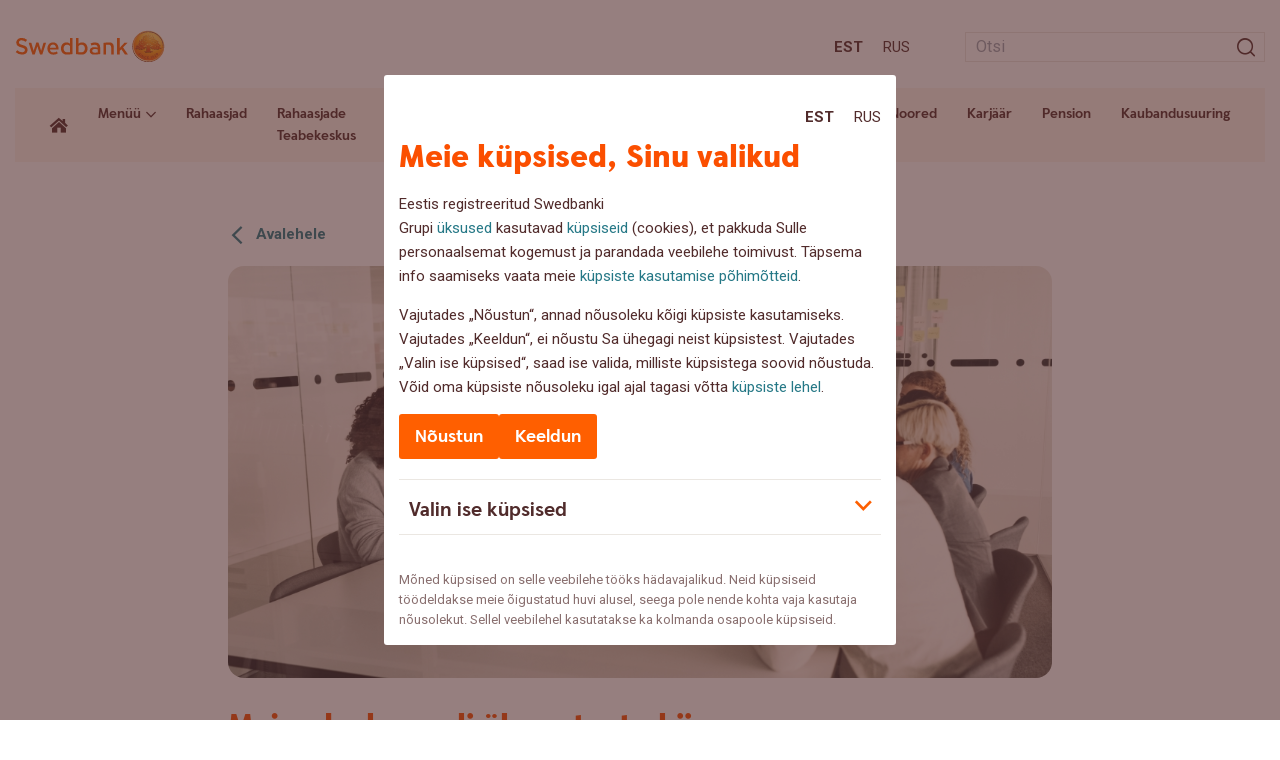

--- FILE ---
content_type: text/html; charset=UTF-8
request_url: https://blog.swedbank.ee/ettevotlus/majanduskasv-oli-ule-ootuste-kiire
body_size: 16169
content:
<!doctype html>
<html lang="et">
<head>
  <script id="Cookiebot" data-culture="ET" src="https://consent.cookiebot.com/uc.js" data-cbid="af8a7651-ac2a-44b9-89b1-ab6c23207ef3" data-blockingmode="auto" type="text/javascript"></script>

	<meta charset="UTF-8">
	<meta name="viewport" content="width=device-width, initial-scale=1">

	<link rel="apple-touch-icon" sizes="180x180" href="https://blog.swedbank.ee/wordpress/wp-content/themes/swedbank/images/favicon/apple-touch-icon.png">
	<link rel="icon" type="image/png" sizes="32x32" href="https://blog.swedbank.ee/wordpress/wp-content/themes/swedbank/images/favicon/favicon-32x32.png">
	<link rel="icon" type="image/png" sizes="16x16" href="https://blog.swedbank.ee/wordpress/wp-content/themes/swedbank/images/favicon/favicon-16x16.png">
	<link rel="manifest" href="https://blog.swedbank.ee/wordpress/wp-content/themes/swedbank/images/favicon/site.webmanifest">
	<meta name="msapplication-TileColor" content="#fdf6ee">
	<meta name="theme-color" content="#fdf6ee">

	<meta content="J2AXqKkPtYZy3CcDY5QhF8E_rYKlP1d1ebRwV15JnvQ" name="google-site-verification">

	<link href="https://fonts.googleapis.com/css2?family=Roboto:ital,wght@0,400;0,500;0,700;1,400;1,500;1,700&display=swap" rel="stylesheet">

	<!-- Adobe datalayer & Adobe's tag manager -->
<script type="text/javascript">
var categories = 'ettevotete-analuusid ettevotlus '
var topic = categories.split(' ')[0] || ''
_dl = {
  country: 'ee',
  language: 'est',
  section: 'web/ee/blog/' + topic + ''
}
</script>

  <script src="//assets.adobedtm.com/launch-EN6b284faba0cc4d5bbf6f45bc94b911bd.min.js" async></script>

	<meta name='robots' content='index, follow, max-image-preview:large, max-snippet:-1, max-video-preview:-1' />
<link rel="alternate" hreflang="et" href="https://blog.swedbank.ee/investeerimine/ettevotete-analuusid/majanduskasv-oli-ule-ootuste-kiire" />
<link rel="alternate" hreflang="ru" href="https://blog.swedbank.ee/ru/investirovanie/analizy/ekonomika-rosla-bystree-chem-ozhidalos" />
<link rel="alternate" hreflang="x-default" href="https://blog.swedbank.ee/investeerimine/ettevotete-analuusid/majanduskasv-oli-ule-ootuste-kiire" />

	<!-- This site is optimized with the Yoast SEO plugin v26.6 - https://yoast.com/wordpress/plugins/seo/ -->
	<title>Majanduskasv oli üle ootuste kiire</title>
	<meta name="description" content="Esimese kvartali 4,5-protsendine majanduskasv oli üle meie ootuste. Töötlev tööstus, mis kasvas aastases võrdluses 10%, andis kolmandiku majanduskasvust." />
	<link rel="canonical" href="https://blog.swedbank.ee/ettevotlus/majanduskasv-oli-ule-ootuste-kiire" />
	<meta property="og:locale" content="et_EE" />
	<meta property="og:type" content="article" />
	<meta property="og:title" content="Majanduskasv oli üle ootuste kiire" />
	<meta property="og:description" content="Esimese kvartali 4,5-protsendine majanduskasv oli üle meie ootuste. Töötlev tööstus, mis kasvas aastases võrdluses 10%, andis kolmandiku majanduskasvust." />
	<meta property="og:url" content="https://blog.swedbank.ee/ettevotlus/majanduskasv-oli-ule-ootuste-kiire" />
	<meta property="og:site_name" content="Swedbanki blogi" />
	<meta property="article:published_time" content="2019-05-31T09:37:14+00:00" />
	<meta property="og:image" content="https://blog.swedbank.ee/wordpress/wp-content/uploads/2017/12/Wise_Guys_Fintech_open-1.jpg" />
	<meta property="og:image:width" content="1120" />
	<meta property="og:image:height" content="550" />
	<meta property="og:image:type" content="image/jpeg" />
	<meta name="author" content="Tõnu Mertsina" />
	<meta name="twitter:card" content="summary_large_image" />
	<meta name="twitter:label1" content="Written by" />
	<meta name="twitter:data1" content="Tõnu Mertsina" />
	<meta name="twitter:label2" content="Est. reading time" />
	<meta name="twitter:data2" content="3 minutit" />
	<script type="application/ld+json" class="yoast-schema-graph">{"@context":"https://schema.org","@graph":[{"@type":"WebPage","@id":"https://blog.swedbank.ee/ettevotlus/majanduskasv-oli-ule-ootuste-kiire","url":"https://blog.swedbank.ee/ettevotlus/majanduskasv-oli-ule-ootuste-kiire","name":"Majanduskasv oli üle ootuste kiire","isPartOf":{"@id":"https://blog.swedbank.ee/#website"},"primaryImageOfPage":{"@id":"https://blog.swedbank.ee/ettevotlus/majanduskasv-oli-ule-ootuste-kiire#primaryimage"},"image":{"@id":"https://blog.swedbank.ee/ettevotlus/majanduskasv-oli-ule-ootuste-kiire#primaryimage"},"thumbnailUrl":"https://blog.swedbank.ee/wordpress/wp-content/uploads/2017/12/Wise_Guys_Fintech_open-1.jpg","datePublished":"2019-05-31T09:37:14+00:00","author":{"@id":"https://blog.swedbank.ee/#/schema/person/ce50b9c1b7b2390396a8188a58b36aba"},"description":"Esimese kvartali 4,5-protsendine majanduskasv oli üle meie ootuste. Töötlev tööstus, mis kasvas aastases võrdluses 10%, andis kolmandiku majanduskasvust.","breadcrumb":{"@id":"https://blog.swedbank.ee/ettevotlus/majanduskasv-oli-ule-ootuste-kiire#breadcrumb"},"inLanguage":"et","potentialAction":[{"@type":"ReadAction","target":["https://blog.swedbank.ee/ettevotlus/majanduskasv-oli-ule-ootuste-kiire"]}]},{"@type":"ImageObject","inLanguage":"et","@id":"https://blog.swedbank.ee/ettevotlus/majanduskasv-oli-ule-ootuste-kiire#primaryimage","url":"https://blog.swedbank.ee/wordpress/wp-content/uploads/2017/12/Wise_Guys_Fintech_open-1.jpg","contentUrl":"https://blog.swedbank.ee/wordpress/wp-content/uploads/2017/12/Wise_Guys_Fintech_open-1.jpg","width":1120,"height":550,"caption":"Kolleegid on koosolekuruumis midagi arutamas."},{"@type":"BreadcrumbList","@id":"https://blog.swedbank.ee/ettevotlus/majanduskasv-oli-ule-ootuste-kiire#breadcrumb","itemListElement":[{"@type":"ListItem","position":1,"name":"Home","item":"https://blog.swedbank.ee/"},{"@type":"ListItem","position":2,"name":"Majanduskasv oli üle ootuste kiire"}]},{"@type":"WebSite","@id":"https://blog.swedbank.ee/#website","url":"https://blog.swedbank.ee/","name":"Swedbanki blogi","description":"","potentialAction":[{"@type":"SearchAction","target":{"@type":"EntryPoint","urlTemplate":"https://blog.swedbank.ee/?s={search_term_string}"},"query-input":{"@type":"PropertyValueSpecification","valueRequired":true,"valueName":"search_term_string"}}],"inLanguage":"et"},{"@type":"Person","@id":"https://blog.swedbank.ee/#/schema/person/ce50b9c1b7b2390396a8188a58b36aba","name":"Tõnu Mertsina","description":"Tõnu Mertsina on Swedbanki peaökonomist.","url":"https://blog.swedbank.ee/author/tonu-mertsina"}]}</script>
	<!-- / Yoast SEO plugin. -->


<link rel='dns-prefetch' href='//ajax.googleapis.com' />
<link rel='dns-prefetch' href='//static.addtoany.com' />
<style id='wp-img-auto-sizes-contain-inline-css'>
img:is([sizes=auto i],[sizes^="auto," i]){contain-intrinsic-size:3000px 1500px}
/*# sourceURL=wp-img-auto-sizes-contain-inline-css */
</style>
<style id='classic-theme-styles-inline-css'>
/*! This file is auto-generated */
.wp-block-button__link{color:#fff;background-color:#32373c;border-radius:9999px;box-shadow:none;text-decoration:none;padding:calc(.667em + 2px) calc(1.333em + 2px);font-size:1.125em}.wp-block-file__button{background:#32373c;color:#fff;text-decoration:none}
/*# sourceURL=/wp-includes/css/classic-themes.min.css */
</style>
<link rel='stylesheet' id='fontawesome-free-css' href='https://blog.swedbank.ee/wordpress/wp-content/plugins/getwid/vendors/fontawesome-free/css/all.min.css?ver=5.5.0' media='all' />
<link rel='stylesheet' id='slick-css' href='https://blog.swedbank.ee/wordpress/wp-content/plugins/getwid/vendors/slick/slick/slick.min.css?ver=1.9.0' media='all' />
<link rel='stylesheet' id='slick-theme-css' href='https://blog.swedbank.ee/wordpress/wp-content/plugins/getwid/vendors/slick/slick/slick-theme.min.css?ver=1.9.0' media='all' />
<link rel='stylesheet' id='mp-fancybox-css' href='https://blog.swedbank.ee/wordpress/wp-content/plugins/getwid/vendors/mp-fancybox/jquery.fancybox.min.css?ver=3.5.7-mp.1' media='all' />
<link rel='stylesheet' id='getwid-blocks-css' href='https://blog.swedbank.ee/wordpress/wp-content/plugins/getwid/assets/css/blocks.style.css?ver=2.1.3' media='all' />
<link rel='stylesheet' id='cryptx-styles-css' href='https://blog.swedbank.ee/wordpress/wp-content/plugins/cryptx/css/cryptx.css?ver=4.0.10' media='all' />
<link rel='stylesheet' id='swed-vendor-css' href='https://blog.swedbank.ee/wordpress/wp-content/themes/swedbank/assets/vendor.min.css?ver=1754482681' media='all' />
<link rel='stylesheet' id='swed-css' href='https://blog.swedbank.ee/wordpress/wp-content/themes/swedbank/assets/main.min.css?ver=1758276704' media='all' />
<link rel='stylesheet' id='sbs-frontend-css' href='https://blog.swedbank.ee/wordpress/wp-content/plugins/swedbank-booking-system/assets/css/frontend.css?ver=1.3.0' media='all' />
<link rel='stylesheet' id='tablepress-default-css' href='https://blog.swedbank.ee/wordpress/wp-content/plugins/tablepress/css/build/default.css?ver=3.2.6' media='all' />
<link rel='stylesheet' id='addtoany-css' href='https://blog.swedbank.ee/wordpress/wp-content/plugins/add-to-any/addtoany.min.css?ver=1.16' media='all' />
<script data-cookieconsent="ignore" src="https://ajax.googleapis.com/ajax/libs/jquery/3.6.0/jquery.min.js?ver=3.6.0" id="jquery-js"></script>
<script id="addtoany-core-js-before">
window.a2a_config=window.a2a_config||{};a2a_config.callbacks=[];a2a_config.overlays=[];a2a_config.templates={};a2a_localize = {
	Share: "Share",
	Save: "Save",
	Subscribe: "Subscribe",
	Email: "Email",
	Bookmark: "Bookmark",
	ShowAll: "Show all",
	ShowLess: "Show less",
	FindServices: "Find service(s)",
	FindAnyServiceToAddTo: "Instantly find any service to add to",
	PoweredBy: "Powered by",
	ShareViaEmail: "Share via email",
	SubscribeViaEmail: "Subscribe via email",
	BookmarkInYourBrowser: "Bookmark in your browser",
	BookmarkInstructions: "Press Ctrl+D or \u2318+D to bookmark this page",
	AddToYourFavorites: "Add to your favorites",
	SendFromWebOrProgram: "Send from any email address or email program",
	EmailProgram: "Email program",
	More: "More&#8230;",
	ThanksForSharing: "Thanks for sharing!",
	ThanksForFollowing: "Thanks for following!"
};


//# sourceURL=addtoany-core-js-before
</script>
<script defer src="https://static.addtoany.com/menu/page.js" id="addtoany-core-js"></script>
<script defer src="https://blog.swedbank.ee/wordpress/wp-content/plugins/add-to-any/addtoany.min.js?ver=1.1" id="addtoany-jquery-js"></script>
<script id="cryptx-js-js-extra">
var cryptxConfig = {"iterations":"10000","keyLength":"32","ivLength":"16","saltLength":"16","cipher":"aes-256-gcm"};
//# sourceURL=cryptx-js-js-extra
</script>
<script src="https://blog.swedbank.ee/wordpress/wp-content/plugins/cryptx/js/cryptx.min.js?ver=4.0.10" id="cryptx-js-js"></script>
<meta name="generator" content="WPML ver:4.8.6 stt:15,46;" />
<meta name="cdp-version" content="1.5.0" />		<style id="wp-custom-css">
			[data-tippy-root] {
    max-width: 500px!important;
    width: 100%;
    transform: translateX(-50%) translateY(-50%)!important;
    left: 0px;
    inset: unset!important;
    left: 50%!important;
    top: 50%!important;
}
[data-tippy-root] .tippy-box{
	max-width:100%!important;
	border-radius:0px!important;
}
.wp-block-getwid-image-hotspot__tooltip{
	text-align:left;
	min-height:250px
}
.wp-block-getwid-image-hotspot__tooltip .wp-block-getwid-image-hotspot__tooltip-title{
	font-size:2em;
	line-height: 30px;
	color: rgb(81 43 43 / var(--tw-text-opacity));
}
.wp-block-getwid-image-hotspot__tooltip .wp-block-getwid-image-hotspot__tooltip-content{
	font-size:1em;
	color: rgb(81 43 43 / var(--tw-text-opacity));
}
.wp-block-getwid-image-hotspot__dot{
	background-color:transparent!important;
	background-image: url("data:image/svg+xml,%3Csvg width='68' height='75' viewBox='0 0 68 75' fill='none' xmlns='http://www.w3.org/2000/svg'%3E%3Cpath d='M67.0031 31.275C65.6031 -10.425 1.50305 -10.425 0.00305055 31.275C-0.296949 59.475 21.6031 58.475 33.5031 74.375C45.5031 58.475 67.4031 59.475 67.0031 31.275Z' fill='%23FF9100'/%3E%3Cpath d='M39.0029 15.4751C39.0029 17.0084 38.4695 18.3085 37.4028 19.3751C36.3362 20.4418 35.0363 20.9751 33.5029 20.9751C31.9696 20.9751 30.6697 20.4418 29.603 19.3751C28.5364 18.3085 28.0029 17.0084 28.0029 15.4751C28.0029 13.9418 28.5364 12.6418 29.603 11.5751C30.6697 10.5084 31.9696 9.9751 33.5029 9.9751C35.0363 9.9751 36.3362 10.5084 37.4028 11.5751C38.4695 12.6418 39.0029 13.9418 39.0029 15.4751Z' fill='white'/%3E%3Cpath d='M28.603 55.2751V24.7751H38.4028V55.2751H28.603Z' fill='white'/%3E%3C/svg%3E%0A");
	background-repeat:no-repeat;
	background-size:contain;
	transition:all 0.3s;
}
.wp-block-getwid-image-hotspot__dot:hover{
	background-image: url("data:image/svg+xml,%3Csvg width='68' height='75' viewBox='0 0 68 75' fill='none' xmlns='http://www.w3.org/2000/svg'%3E%3Cpath d='M67.0031 31.275C65.6031 -10.425 1.50305 -10.425 0.00305055 31.275C-0.296949 59.475 21.6031 58.475 33.5031 74.375C45.5031 58.475 67.4031 59.475 67.0031 31.275Z' fill='%23FF5E00'/%3E%3Cpath d='M39.0029 15.4751C39.0029 17.0084 38.4695 18.3085 37.4028 19.3751C36.3362 20.4418 35.0363 20.9751 33.5029 20.9751C31.9696 20.9751 30.6697 20.4418 29.603 19.3751C28.5364 18.3085 28.0029 17.0084 28.0029 15.4751C28.0029 13.9418 28.5364 12.6418 29.603 11.5751C30.6697 10.5084 31.9696 9.9751 33.5029 9.9751C35.0363 9.9751 36.3362 10.5084 37.4028 11.5751C38.4695 12.6418 39.0029 13.9418 39.0029 15.4751Z' fill='white'/%3E%3Cpath d='M28.603 55.2751V24.7751H38.4028V55.2751H28.603Z' fill='white'/%3E%3C/svg%3E%0A")!important;
}
.wp-block-getwid-image-hotspot__dot .wp-block-getwid-image-hotspot__dot-icon {
	color:transparent;
}
.landing-page-template .has-text-align-center{
	text-align:center;
}
.landing-page-template .is-layout-flex{
	display:flex;
	justify-content:space-around;
}
.landing-page-template .is-layout-flex .wp-block-button__link{
	display:inline-block;
	margin-bottom:1em;
	background-color:#FCB900;
	font-weight:600;
}
.landing-page-template .is-layout-flex .wp-block-button__link:hover{
	background-color:#FF6900;
}
.landing-page-template .is-layout-flex .wp-block-column{
	text-align:center;
}

@media only screen and (max-width: 768px) {
  .landing-page-template .is-layout-flex {
    flex-direction:column;
  }
}
.landing-page-template .wp-block-getwid-image-hotspot{
	margin-bottom:40px;
}
.landing-page-template .wp-block-getwid-image-hotspot .wp-block-getwid-image-hotspot__wrapper{
	width:100%;
}
.landing-page-template .wp-block-getwid-image-hotspot .wp-block-getwid-image-hotspot__wrapper img{
	width:100%;
}
.sustainability-landing-back-link{
	position:absolute;
	right:3em;
	top:16px;
	z-index:2;
}
.sustainability-content-group{
	position:absolute;
	left:0px;
	top:0px;
	z-index:1;
	width:30%;
	text-align:left;
	padding:34px 16px 16px 54px;
}
.landing-page-template .has-x-large-font-size{
	  font-weight:900;
}
@media only screen and (max-width: 935px) {
  .sustainability-content-group {
    width:35%;
  }
	.sustainability-content-group h2 {
		font-size: 28px;
    line-height: 32px;
}
}
.landing-page-template .has-x-large-font-size{
	   font-size: 42px;
    line-height: 44px;
}
.landing-page-template .wp-block-getwid-image-hotspot__tooltip-title{
	font-family: SwedbankHeadline;
	font-weight:900;
}
.landing-page-template .popup-links{
    display: flex;
    flex-direction: column;
}
.landing-page-template .popup-links p{
	margin-bottom:8px;
}
.landing-page-template .popup-links p strong{
	display:block;
}
.landing-page-template .popup-links .wp-block-button__link{
    text-align: center;
    margin-bottom: 16px;
    border-radius: 9999px;
    box-shadow: none;
    text-decoration: none;
    padding: calc(0.667em + 2px) calc(1.333em + 2px);
    font-size: 1.125em;
    background-color: #FCB900;
    font-weight: 600;
    display: flex;
    width: fit-content;
}
.landing-page-template .popup-links .wp-block-button__link:hover{
	  background-color:#FF6900;
}
.landing-page-template .popup-links a.link{
	color: rgb(81 43 43 / var(--tw-text-opacity));
	text-decoration:underline;
}
.landing-page-template .popup-links a.link:hover{
	text-decoration:none;
}
.sustainability-content-group p {
	line-height:18px;
}
.sustainability-content-group h2 {
	line-height:2rem;
}
@media only screen and (max-width: 990px) {
.sustainability-content-group{
	position:relative;
	left:initial;
	top:initial;
	z-index:1;
	width:100%;
	text-align:left;
	padding:16px 0px;
	margin-bottom:24px;
}
	.sustainability-content-group p {
	line-height:18px;
}
.sustainability-content-group h2 {
		   font-size: 32px;
    line-height: 36px;
	padding-right:100px;
}
}
#header-landing-menu .menu-item-has-children .sub-menu{
	position:absolute;
	background:white;
	list-style:none;
	z-index: 99;
	margin-left: 0px;
	padding: 8px;
	box-shadow:3px 0px 16px rgba(0,0,0,0.2);
}
#header-landing-menu .menu-item-has-children .sub-menu li{
	margin:0px;
}
#header-landing-menu .menu-item-has-children .sub-menu li a{
	padding-top:10px;
	padding-bottom:10px;
}
#header-landing-menu .menu-item-has-children:hover .sub-menu{
	display:block;
}
#header-landing-menu>li .sub-menu>li>a:before{
	display:none;
}
@media only screen and (max-width: 991px) {
	#header-landing-menu>li{
		margin-left:0px;
	}
	#header-landing-menu .menu-item-has-children .sub-menu{
		display: inline-block;
    background: none;
    position: relative;
    margin-left: 0px;
    box-shadow: none;
		padding:0px;
}
	#header-landing-menu>li>a{
	font-weight: 700;
		font-size:18px;

}
	
#header-landing-menu .menu-item-has-children .sub-menu li{
	margin:0px;
}
#header-landing-menu .menu-item-has-children .sub-menu li a{
	padding-top:10px;
	padding-bottom:10px;
	font-weight:400;
	font-size:15px;
	font-family:Roboto;
	padding-top:0px;
}
}		</style>
		<style id='global-styles-inline-css'>
:root{--wp--preset--aspect-ratio--square: 1;--wp--preset--aspect-ratio--4-3: 4/3;--wp--preset--aspect-ratio--3-4: 3/4;--wp--preset--aspect-ratio--3-2: 3/2;--wp--preset--aspect-ratio--2-3: 2/3;--wp--preset--aspect-ratio--16-9: 16/9;--wp--preset--aspect-ratio--9-16: 9/16;--wp--preset--color--black: #000000;--wp--preset--color--cyan-bluish-gray: #abb8c3;--wp--preset--color--white: #ffffff;--wp--preset--color--pale-pink: #f78da7;--wp--preset--color--vivid-red: #cf2e2e;--wp--preset--color--luminous-vivid-orange: #ff6900;--wp--preset--color--luminous-vivid-amber: #fcb900;--wp--preset--color--light-green-cyan: #7bdcb5;--wp--preset--color--vivid-green-cyan: #00d084;--wp--preset--color--pale-cyan-blue: #8ed1fc;--wp--preset--color--vivid-cyan-blue: #0693e3;--wp--preset--color--vivid-purple: #9b51e0;--wp--preset--gradient--vivid-cyan-blue-to-vivid-purple: linear-gradient(135deg,rgb(6,147,227) 0%,rgb(155,81,224) 100%);--wp--preset--gradient--light-green-cyan-to-vivid-green-cyan: linear-gradient(135deg,rgb(122,220,180) 0%,rgb(0,208,130) 100%);--wp--preset--gradient--luminous-vivid-amber-to-luminous-vivid-orange: linear-gradient(135deg,rgb(252,185,0) 0%,rgb(255,105,0) 100%);--wp--preset--gradient--luminous-vivid-orange-to-vivid-red: linear-gradient(135deg,rgb(255,105,0) 0%,rgb(207,46,46) 100%);--wp--preset--gradient--very-light-gray-to-cyan-bluish-gray: linear-gradient(135deg,rgb(238,238,238) 0%,rgb(169,184,195) 100%);--wp--preset--gradient--cool-to-warm-spectrum: linear-gradient(135deg,rgb(74,234,220) 0%,rgb(151,120,209) 20%,rgb(207,42,186) 40%,rgb(238,44,130) 60%,rgb(251,105,98) 80%,rgb(254,248,76) 100%);--wp--preset--gradient--blush-light-purple: linear-gradient(135deg,rgb(255,206,236) 0%,rgb(152,150,240) 100%);--wp--preset--gradient--blush-bordeaux: linear-gradient(135deg,rgb(254,205,165) 0%,rgb(254,45,45) 50%,rgb(107,0,62) 100%);--wp--preset--gradient--luminous-dusk: linear-gradient(135deg,rgb(255,203,112) 0%,rgb(199,81,192) 50%,rgb(65,88,208) 100%);--wp--preset--gradient--pale-ocean: linear-gradient(135deg,rgb(255,245,203) 0%,rgb(182,227,212) 50%,rgb(51,167,181) 100%);--wp--preset--gradient--electric-grass: linear-gradient(135deg,rgb(202,248,128) 0%,rgb(113,206,126) 100%);--wp--preset--gradient--midnight: linear-gradient(135deg,rgb(2,3,129) 0%,rgb(40,116,252) 100%);--wp--preset--font-size--small: 13px;--wp--preset--font-size--medium: 20px;--wp--preset--font-size--large: 36px;--wp--preset--font-size--x-large: 42px;--wp--preset--spacing--20: 0.44rem;--wp--preset--spacing--30: 0.67rem;--wp--preset--spacing--40: 1rem;--wp--preset--spacing--50: 1.5rem;--wp--preset--spacing--60: 2.25rem;--wp--preset--spacing--70: 3.38rem;--wp--preset--spacing--80: 5.06rem;--wp--preset--shadow--natural: 6px 6px 9px rgba(0, 0, 0, 0.2);--wp--preset--shadow--deep: 12px 12px 50px rgba(0, 0, 0, 0.4);--wp--preset--shadow--sharp: 6px 6px 0px rgba(0, 0, 0, 0.2);--wp--preset--shadow--outlined: 6px 6px 0px -3px rgb(255, 255, 255), 6px 6px rgb(0, 0, 0);--wp--preset--shadow--crisp: 6px 6px 0px rgb(0, 0, 0);}:where(.is-layout-flex){gap: 0.5em;}:where(.is-layout-grid){gap: 0.5em;}body .is-layout-flex{display: flex;}.is-layout-flex{flex-wrap: wrap;align-items: center;}.is-layout-flex > :is(*, div){margin: 0;}body .is-layout-grid{display: grid;}.is-layout-grid > :is(*, div){margin: 0;}:where(.wp-block-columns.is-layout-flex){gap: 2em;}:where(.wp-block-columns.is-layout-grid){gap: 2em;}:where(.wp-block-post-template.is-layout-flex){gap: 1.25em;}:where(.wp-block-post-template.is-layout-grid){gap: 1.25em;}.has-black-color{color: var(--wp--preset--color--black) !important;}.has-cyan-bluish-gray-color{color: var(--wp--preset--color--cyan-bluish-gray) !important;}.has-white-color{color: var(--wp--preset--color--white) !important;}.has-pale-pink-color{color: var(--wp--preset--color--pale-pink) !important;}.has-vivid-red-color{color: var(--wp--preset--color--vivid-red) !important;}.has-luminous-vivid-orange-color{color: var(--wp--preset--color--luminous-vivid-orange) !important;}.has-luminous-vivid-amber-color{color: var(--wp--preset--color--luminous-vivid-amber) !important;}.has-light-green-cyan-color{color: var(--wp--preset--color--light-green-cyan) !important;}.has-vivid-green-cyan-color{color: var(--wp--preset--color--vivid-green-cyan) !important;}.has-pale-cyan-blue-color{color: var(--wp--preset--color--pale-cyan-blue) !important;}.has-vivid-cyan-blue-color{color: var(--wp--preset--color--vivid-cyan-blue) !important;}.has-vivid-purple-color{color: var(--wp--preset--color--vivid-purple) !important;}.has-black-background-color{background-color: var(--wp--preset--color--black) !important;}.has-cyan-bluish-gray-background-color{background-color: var(--wp--preset--color--cyan-bluish-gray) !important;}.has-white-background-color{background-color: var(--wp--preset--color--white) !important;}.has-pale-pink-background-color{background-color: var(--wp--preset--color--pale-pink) !important;}.has-vivid-red-background-color{background-color: var(--wp--preset--color--vivid-red) !important;}.has-luminous-vivid-orange-background-color{background-color: var(--wp--preset--color--luminous-vivid-orange) !important;}.has-luminous-vivid-amber-background-color{background-color: var(--wp--preset--color--luminous-vivid-amber) !important;}.has-light-green-cyan-background-color{background-color: var(--wp--preset--color--light-green-cyan) !important;}.has-vivid-green-cyan-background-color{background-color: var(--wp--preset--color--vivid-green-cyan) !important;}.has-pale-cyan-blue-background-color{background-color: var(--wp--preset--color--pale-cyan-blue) !important;}.has-vivid-cyan-blue-background-color{background-color: var(--wp--preset--color--vivid-cyan-blue) !important;}.has-vivid-purple-background-color{background-color: var(--wp--preset--color--vivid-purple) !important;}.has-black-border-color{border-color: var(--wp--preset--color--black) !important;}.has-cyan-bluish-gray-border-color{border-color: var(--wp--preset--color--cyan-bluish-gray) !important;}.has-white-border-color{border-color: var(--wp--preset--color--white) !important;}.has-pale-pink-border-color{border-color: var(--wp--preset--color--pale-pink) !important;}.has-vivid-red-border-color{border-color: var(--wp--preset--color--vivid-red) !important;}.has-luminous-vivid-orange-border-color{border-color: var(--wp--preset--color--luminous-vivid-orange) !important;}.has-luminous-vivid-amber-border-color{border-color: var(--wp--preset--color--luminous-vivid-amber) !important;}.has-light-green-cyan-border-color{border-color: var(--wp--preset--color--light-green-cyan) !important;}.has-vivid-green-cyan-border-color{border-color: var(--wp--preset--color--vivid-green-cyan) !important;}.has-pale-cyan-blue-border-color{border-color: var(--wp--preset--color--pale-cyan-blue) !important;}.has-vivid-cyan-blue-border-color{border-color: var(--wp--preset--color--vivid-cyan-blue) !important;}.has-vivid-purple-border-color{border-color: var(--wp--preset--color--vivid-purple) !important;}.has-vivid-cyan-blue-to-vivid-purple-gradient-background{background: var(--wp--preset--gradient--vivid-cyan-blue-to-vivid-purple) !important;}.has-light-green-cyan-to-vivid-green-cyan-gradient-background{background: var(--wp--preset--gradient--light-green-cyan-to-vivid-green-cyan) !important;}.has-luminous-vivid-amber-to-luminous-vivid-orange-gradient-background{background: var(--wp--preset--gradient--luminous-vivid-amber-to-luminous-vivid-orange) !important;}.has-luminous-vivid-orange-to-vivid-red-gradient-background{background: var(--wp--preset--gradient--luminous-vivid-orange-to-vivid-red) !important;}.has-very-light-gray-to-cyan-bluish-gray-gradient-background{background: var(--wp--preset--gradient--very-light-gray-to-cyan-bluish-gray) !important;}.has-cool-to-warm-spectrum-gradient-background{background: var(--wp--preset--gradient--cool-to-warm-spectrum) !important;}.has-blush-light-purple-gradient-background{background: var(--wp--preset--gradient--blush-light-purple) !important;}.has-blush-bordeaux-gradient-background{background: var(--wp--preset--gradient--blush-bordeaux) !important;}.has-luminous-dusk-gradient-background{background: var(--wp--preset--gradient--luminous-dusk) !important;}.has-pale-ocean-gradient-background{background: var(--wp--preset--gradient--pale-ocean) !important;}.has-electric-grass-gradient-background{background: var(--wp--preset--gradient--electric-grass) !important;}.has-midnight-gradient-background{background: var(--wp--preset--gradient--midnight) !important;}.has-small-font-size{font-size: var(--wp--preset--font-size--small) !important;}.has-medium-font-size{font-size: var(--wp--preset--font-size--medium) !important;}.has-large-font-size{font-size: var(--wp--preset--font-size--large) !important;}.has-x-large-font-size{font-size: var(--wp--preset--font-size--x-large) !important;}
/*# sourceURL=global-styles-inline-css */
</style>
</head>

<body class="wp-singular post-template-default single single-post postid-9017 single-format-standard wp-theme-swedbank">

	<span id="fb-root"></span>
<script>
window.fbAsyncInit = function () {
  FB.init({
    appId: '523524641552031',
    autoLogAppEvents: true,
    xfbml: true,
    version: 'v2.9'
  })
  FB.AppEvents.logPageView()
}
</script>
    <script>
    (function (d, s, id) {
      var js, fjs = d.getElementsByTagName(s)[0]
      if (d.getElementById(id)) return
      js = d.createElement(s)
      js.id = id
      js.src = '//connect.facebook.net/et_EE/sdk.js#xfbml=1&version=v2.6'
      fjs.parentNode.insertBefore(js, fjs)
    }(document, 'script', 'facebook-jssdk'))
    </script>
  
	<div id="app">
		<nav aria-label="Sisuhüpe" class="container-fluid relative">
			<a id="skip-to-main-content" class="skip-to-content" href="#">Liigu sisuni</a>
		</nav>
		<header class="header">
			<div class="header-top lg:pt-6 pt-4 lg:pb-5 pb-4">
				<div class="container-fluid">
					<div class="row items-center">
						<div class="col-auto">
							<a class="block" href="https://blog.swedbank.ee/">
								<img class="sm:w-[150px] w-12" src="https://blog.swedbank.ee/wordpress/wp-content/themes/swedbank/images/logo.svg" alt="Swedbanki blogi" />
															</a>
						</div>
						<div class="col">
							<div class="row items-center justify-end -sm:-mx-2">
								<div class="col-auto -sm:px-2">
											<nav aria-label="Keele valik">
			<ul class="languages flex list-none m-0">
									<li class="m-0 sm:px-2 px-1 first:pl-0 last:pr-0"><a class="text-bark -sm:text-15 font-bold uppercase" href="https://blog.swedbank.ee/investeerimine/ettevotete-analuusid/majanduskasv-oli-ule-ootuste-kiire" aria-label="Est:Eesti">Est</a></li>
									<li class="m-0 sm:px-2 px-1 first:pl-0 last:pr-0"><a class="text-bark -sm:text-15 uppercase" href="https://blog.swedbank.ee/ru/investirovanie/analizy/ekonomika-rosla-bystree-chem-ozhidalos" aria-label="Rus:Русский">Rus</a></li>
							</ul>
		</nav>

									</div>
								<div class="col-auto -lg:hidden -sm:px-2">
									<div class="min-w-[300px] ml-5">
										<form class="searchform relative" role="search" method="get" action="https://blog.swedbank.ee/">
  <input class="w-full h-6 text-16 border border-light-gray outline-none transition-all px-2" type="text" placeholder="Otsi"  value="" name="s" aria-describedby="search-error" aria-label="Otsinguväli" />
  <div id="search-error" class="search-error searchform__error-message absolute bottom-full left-0 text-orange text-12 hidden" aria-live="polite" aria-hidden="true"></div>
  <input type="hidden" value="post" name="post_type" />
  <span class="icon-search absolute top-2/4 right-0 text-18 -translate-y-2/4 px-2">
    <input class="searchsubmit absolute left-0 top-0 w-full h-full cursor-pointer" type="submit" value="" aria-label="Otsi" />
  </span>
</form>
									</div>
								</div>
								<div class="col-auto lg:hidden -sm:px-2">
									<button type="button" class="header-button relative w-4 h-3 cursor-pointer z-50 js-dropdown-menu" data-open-label="Ava menüü" data-close-label="Sulge menüü" aria-label="Ava menüü" aria-expanded="false">
										<span></span>
										<span></span>
										<span></span>
									</button>
								</div>
							</div>
						</div>
					</div>
				</div>
			</div>
			<div class="header-bar transition-all hidden lg:block">
				<div class="container-fluid">
					<div class="relative bg-apricot xl:px-6 px-4">
						<div class="row xl:-mx-2 -mx-1">
							<div class="col-auto xl:px-2 px-1">			
								<a class="header-home relative flex h-full items-center px-1" href="https://blog.swedbank.ee/" title="Avaleht">
									<i class="icon-home text-bark text-18"></i>
								</a>
							</div>
															<div class="col-auto static xl:px-2 px-1">
									<div class="header-mega">
										<a href="#" class="js-mega-menu">Menüü<i class="icon-arrow-bottom inline-block text-10 align-middle transition-all ml-1"></i></a>
										<div class="header-mega-dropdown hidden absolute left-0 right-0 bg-apricot z-30 py-6 xl:px-9 px-8">
											<ul id="header-mega-menu" class="header-mega-menu row list-none -mx-3 mb-0"><li id="menu-item-20804" class="menu-item menu-item-type-taxonomy menu-item-object-category menu-item-has-children menu-item-20804"><a href="https://blog.swedbank.ee/rubriik/igapaevased-rahaasjad">Igapäevased rahaasjad</a><ul class="sub-menu"><li id="menu-item-28008" class="menu-item menu-item-type-post_type menu-item-object-page menu-item-28008"><a href="https://blog.swedbank.ee/kodu">Jätkusuutlik kodu</a></li><li id="menu-item-20805" class="menu-item menu-item-type-taxonomy menu-item-object-category menu-item-20805"><a href="https://blog.swedbank.ee/rubriik/igapaevased-rahaasjad/digi">Digi</a></li><li id="menu-item-20806" class="menu-item menu-item-type-taxonomy menu-item-object-category menu-item-20806"><a href="https://blog.swedbank.ee/rubriik/igapaevased-rahaasjad/eluase">Eluase</a></li><li id="menu-item-20807" class="menu-item menu-item-type-taxonomy menu-item-object-category menu-item-20807"><a href="https://blog.swedbank.ee/rubriik/igapaevased-rahaasjad/toetustegevus">Toetustegevus</a></li><li id="menu-item-20808" class="menu-item menu-item-type-taxonomy menu-item-object-category menu-item-20808"><a href="https://blog.swedbank.ee/rubriik/igapaevased-rahaasjad/jatkusuutlikkus">Jätkusuutlikkus</a></li><li id="menu-item-20809" class="menu-item menu-item-type-taxonomy menu-item-object-category menu-item-20809"><a href="https://blog.swedbank.ee/rubriik/igapaevased-rahaasjad/kuberturvalisus">Küberturvalisus</a></li><li id="menu-item-20810" class="menu-item menu-item-type-taxonomy menu-item-object-category menu-item-20810"><a href="https://blog.swedbank.ee/rubriik/igapaevased-rahaasjad/nouanded">Nõuanded</a></li><li id="menu-item-20811" class="menu-item menu-item-type-taxonomy menu-item-object-category menu-item-20811"><a href="https://blog.swedbank.ee/rubriik/igapaevased-rahaasjad/reisimine">Reisimine</a></li><li id="menu-item-20812" class="menu-item menu-item-type-taxonomy menu-item-object-category menu-item-20812"><a href="https://blog.swedbank.ee/rubriik/igapaevased-rahaasjad/saastmine">Säästmine</a></li></ul></li><li id="menu-item-31815" class="menu-item menu-item-type-post_type menu-item-object-page menu-item-31815"><a href="https://blog.swedbank.ee/rahaasjade-teabekeskus">Rahaasjade Teabekeskus</a></li><li id="menu-item-32988" class="menu-item menu-item-type-post_type menu-item-object-page menu-item-has-children menu-item-32988"><a href="https://blog.swedbank.ee/investeerimine">Investeerimine</a><ul class="sub-menu"><li id="menu-item-28227" class="menu-item menu-item-type-taxonomy menu-item-object-category menu-item-28227"><a href="https://blog.swedbank.ee/rubriik/investeerimine/investeerimisjutud">Investeerimisjutud</a></li><li id="menu-item-28476" class="menu-item menu-item-type-taxonomy menu-item-object-category menu-item-28476"><a href="https://blog.swedbank.ee/rubriik/investeerimine/skandinaavia">Skandinaavia turgude ülevaade</a></li><li id="menu-item-20814" class="menu-item menu-item-type-taxonomy menu-item-object-category current-post-ancestor current-menu-parent current-post-parent menu-item-20814"><a href="https://blog.swedbank.ee/rubriik/investeerimine/ettevotete-analuusid">Ettevõtete analüüsid</a></li></ul></li><li id="menu-item-20820" class="menu-item menu-item-type-taxonomy menu-item-object-category menu-item-has-children menu-item-20820"><a href="https://blog.swedbank.ee/rubriik/kindlustus">Kindlustus</a><ul class="sub-menu"><li id="menu-item-20821" class="menu-item menu-item-type-taxonomy menu-item-object-category menu-item-20821"><a href="https://blog.swedbank.ee/rubriik/kindlustus/autokindlustus">Autokindlustus</a></li><li id="menu-item-20822" class="menu-item menu-item-type-taxonomy menu-item-object-category menu-item-20822"><a href="https://blog.swedbank.ee/rubriik/kindlustus/elukindlustus">Elukindlustus</a></li><li id="menu-item-20823" class="menu-item menu-item-type-taxonomy menu-item-object-category menu-item-20823"><a href="https://blog.swedbank.ee/rubriik/kindlustus/kodukindlustus">Kodukindlustus</a></li><li id="menu-item-20824" class="menu-item menu-item-type-taxonomy menu-item-object-category menu-item-20824"><a href="https://blog.swedbank.ee/rubriik/kindlustus/reisikindlustus">Reisikindlustus</a></li></ul></li><li id="menu-item-36959" class="menu-item menu-item-type-post_type menu-item-object-page menu-item-has-children menu-item-36959"><a href="https://blog.swedbank.ee/pension">Pension</a><ul class="sub-menu"><li id="menu-item-20826" class="menu-item menu-item-type-taxonomy menu-item-object-category menu-item-20826"><a href="https://blog.swedbank.ee/rubriik/pension/ii-sammas">II sammas</a></li><li id="menu-item-20827" class="menu-item menu-item-type-taxonomy menu-item-object-category menu-item-20827"><a href="https://blog.swedbank.ee/rubriik/pension/iii-sammas">III sammas</a></li><li id="menu-item-20828" class="menu-item menu-item-type-taxonomy menu-item-object-category menu-item-20828"><a href="https://blog.swedbank.ee/rubriik/pension/pik">PIK</a></li></ul></li><li id="menu-item-36958" class="menu-item menu-item-type-post_type menu-item-object-page menu-item-has-children menu-item-36958"><a href="https://blog.swedbank.ee/ettevotlus-landing">Ettevõtlus</a><ul class="sub-menu"><li id="menu-item-29921" class="menu-item menu-item-type-post_type menu-item-object-page menu-item-29921"><a href="https://blog.swedbank.ee/alustav-ettevotja">Alustav ettevõtja</a></li><li id="menu-item-25025" class="menu-item menu-item-type-post_type menu-item-object-page menu-item-25025"><a href="https://blog.swedbank.ee/jatkusuutlikkuse-hub">Jätkusuutlikkuse HUB</a></li><li id="menu-item-20803" class="menu-item menu-item-type-taxonomy menu-item-object-category menu-item-20803"><a href="https://blog.swedbank.ee/rubriik/ettevotlus/kogemuslood">Kogemuslood</a></li><li id="menu-item-38264" class="menu-item menu-item-type-post_type menu-item-object-page menu-item-38264"><a href="https://blog.swedbank.ee/toostusuuring">Tööstusuuring</a></li></ul></li><li id="menu-item-20818" class="menu-item menu-item-type-taxonomy menu-item-object-category menu-item-20818"><a href="https://blog.swedbank.ee/rubriik/karjaar">Karjäär</a></li></ul>											<ul id="header-bottom-menu" class="header-bottom-menu flex list-none mt-6 mb-0 ml-0"><li id="menu-item-40650" class="menu-item menu-item-type-taxonomy menu-item-object-category menu-item-40650"><a href="https://blog.swedbank.ee/rubriik/uuringud">Uuringud</a></li><li id="menu-item-20923" class="menu-item menu-item-type-taxonomy menu-item-object-category menu-item-20923"><a href="https://blog.swedbank.ee/rubriik/lapsevanemale">Lapsevanemale</a></li><li id="menu-item-20829" class="menu-item menu-item-type-taxonomy menu-item-object-category menu-item-20829"><a href="https://blog.swedbank.ee/rubriik/majanduskeskkond">Majanduskeskkond</a></li><li id="menu-item-20831" class="menu-item menu-item-type-taxonomy menu-item-object-category menu-item-20831"><a href="https://blog.swedbank.ee/rubriik/oppimine">Õppimine</a></li><li id="menu-item-36957" class="menu-item menu-item-type-post_type menu-item-object-page menu-item-36957"><a href="https://blog.swedbank.ee/noored">Noored</a></li><li id="menu-item-30470" class="menu-item menu-item-type-post_type menu-item-object-page menu-item-30470"><a href="https://blog.swedbank.ee/privaatpangandus">Privaatpangandus</a></li><li id="menu-item-20832" class="menu-item menu-item-type-taxonomy menu-item-object-category menu-item-20832"><a href="https://blog.swedbank.ee/rubriik/podcast">Podcast</a></li><li id="menu-item-20833" class="menu-item menu-item-type-taxonomy menu-item-object-category menu-item-20833"><a href="https://blog.swedbank.ee/rubriik/rahakott">Rahakott</a></li><li id="menu-item-20834" class="menu-item menu-item-type-taxonomy menu-item-object-category menu-item-20834"><a href="https://blog.swedbank.ee/rubriik/tulevik">Tulevik</a></li><li id="menu-item-20835" class="menu-item menu-item-type-post_type menu-item-object-page menu-item-20835"><a href="https://blog.swedbank.ee/rss-vood">RSS vood</a></li><li id="menu-item-26718" class="menu-item menu-item-type-post_type menu-item-object-page menu-item-26718"><a href="https://blog.swedbank.ee/kalkulaatorid">Kalkulaatorid</a></li></ul>										</div>
									</div>
								</div>
														<div class="col xl:px-2 px-1">
								<ul id="header-main-menu" class="header-main-menu flex list-none m-0"><li id="menu-item-20795" class="menu-item menu-item-type-taxonomy menu-item-object-category menu-item-20795"><a href="https://blog.swedbank.ee/rubriik/igapaevased-rahaasjad">Rahaasjad</a></li><li id="menu-item-27504" class="menu-item menu-item-type-post_type menu-item-object-page menu-item-27504"><a href="https://blog.swedbank.ee/rahaasjade-teabekeskus">Rahaasjade Teabekeskus</a></li><li id="menu-item-30468" class="menu-item menu-item-type-post_type menu-item-object-page menu-item-30468"><a href="https://blog.swedbank.ee/privaatpangandus">Privaatpangandus</a></li><li id="menu-item-30907" class="menu-item menu-item-type-post_type menu-item-object-page menu-item-30907"><a href="https://blog.swedbank.ee/investeerimine">Investeerimine</a></li><li id="menu-item-25031" class="menu-item menu-item-type-post_type menu-item-object-page menu-item-25031"><a href="https://blog.swedbank.ee/jatkusuutlikkuse-hub">Jätkusuutlikkuse HUB</a></li><li id="menu-item-36212" class="menu-item menu-item-type-post_type menu-item-object-page menu-item-36212"><a href="https://blog.swedbank.ee/ettevotlus-landing">Ettevõtlus</a></li><li id="menu-item-36266" class="menu-item menu-item-type-post_type menu-item-object-page menu-item-36266"><a href="https://blog.swedbank.ee/noored">Noored</a></li><li id="menu-item-20797" class="menu-item menu-item-type-taxonomy menu-item-object-category menu-item-20797"><a href="https://blog.swedbank.ee/rubriik/karjaar">Karjäär</a></li><li id="menu-item-36195" class="menu-item menu-item-type-post_type menu-item-object-page menu-item-36195"><a href="https://blog.swedbank.ee/pension">Pension</a></li><li id="menu-item-38656" class="menu-item menu-item-type-post_type menu-item-object-page menu-item-38656"><a href="https://blog.swedbank.ee/kaubandusuuring">Kaubandusuuring</a></li></ul>							</div>
						</div>
					</div>
				</div>
			</div>
			<div class="header-mobile absolute left-0 w-full h-0 bg-apricot transition-all overflow-auto z-30 lg:hidden" inert>
				<div class="container-fluid">
					<div class="row">
						<div class="col-12">
							<div class="pt-6 pb-[110px]">
								<form class="searchform relative" role="search" method="get" action="https://blog.swedbank.ee/">
  <input class="w-full h-6 text-16 border border-light-gray outline-none transition-all px-2" type="text" placeholder="Otsi"  value="" name="s" aria-describedby="search-error" aria-label="Otsinguväli" />
  <div id="search-error" class="search-error searchform__error-message absolute bottom-full left-0 text-orange text-12 hidden" aria-live="polite" aria-hidden="true"></div>
  <input type="hidden" value="post" name="post_type" />
  <span class="icon-search absolute top-2/4 right-0 text-18 -translate-y-2/4 px-2">
    <input class="searchsubmit absolute left-0 top-0 w-full h-full cursor-pointer" type="submit" value="" aria-label="Otsi" />
  </span>
</form>
								<ul id="mobile-mega-menu" class="mobile-mega-menu list-none mt-6 ml-0"><li class="menu-item menu-item-type-taxonomy menu-item-object-category menu-item-has-children menu-item-20804"><a href="https://blog.swedbank.ee/rubriik/igapaevased-rahaasjad">Igapäevased rahaasjad</a><ul class="sub-menu"><li class="menu-item menu-item-type-post_type menu-item-object-page menu-item-28008"><a href="https://blog.swedbank.ee/kodu">Jätkusuutlik kodu</a></li><li class="menu-item menu-item-type-taxonomy menu-item-object-category menu-item-20805"><a href="https://blog.swedbank.ee/rubriik/igapaevased-rahaasjad/digi">Digi</a></li><li class="menu-item menu-item-type-taxonomy menu-item-object-category menu-item-20806"><a href="https://blog.swedbank.ee/rubriik/igapaevased-rahaasjad/eluase">Eluase</a></li><li class="menu-item menu-item-type-taxonomy menu-item-object-category menu-item-20807"><a href="https://blog.swedbank.ee/rubriik/igapaevased-rahaasjad/toetustegevus">Toetustegevus</a></li><li class="menu-item menu-item-type-taxonomy menu-item-object-category menu-item-20808"><a href="https://blog.swedbank.ee/rubriik/igapaevased-rahaasjad/jatkusuutlikkus">Jätkusuutlikkus</a></li><li class="menu-item menu-item-type-taxonomy menu-item-object-category menu-item-20809"><a href="https://blog.swedbank.ee/rubriik/igapaevased-rahaasjad/kuberturvalisus">Küberturvalisus</a></li><li class="menu-item menu-item-type-taxonomy menu-item-object-category menu-item-20810"><a href="https://blog.swedbank.ee/rubriik/igapaevased-rahaasjad/nouanded">Nõuanded</a></li><li class="menu-item menu-item-type-taxonomy menu-item-object-category menu-item-20811"><a href="https://blog.swedbank.ee/rubriik/igapaevased-rahaasjad/reisimine">Reisimine</a></li><li class="menu-item menu-item-type-taxonomy menu-item-object-category menu-item-20812"><a href="https://blog.swedbank.ee/rubriik/igapaevased-rahaasjad/saastmine">Säästmine</a></li></ul></li><li class="menu-item menu-item-type-post_type menu-item-object-page menu-item-31815"><a href="https://blog.swedbank.ee/rahaasjade-teabekeskus">Rahaasjade Teabekeskus</a></li><li class="menu-item menu-item-type-post_type menu-item-object-page menu-item-has-children menu-item-32988"><a href="https://blog.swedbank.ee/investeerimine">Investeerimine</a><ul class="sub-menu"><li class="menu-item menu-item-type-taxonomy menu-item-object-category menu-item-28227"><a href="https://blog.swedbank.ee/rubriik/investeerimine/investeerimisjutud">Investeerimisjutud</a></li><li class="menu-item menu-item-type-taxonomy menu-item-object-category menu-item-28476"><a href="https://blog.swedbank.ee/rubriik/investeerimine/skandinaavia">Skandinaavia turgude ülevaade</a></li><li class="menu-item menu-item-type-taxonomy menu-item-object-category current-post-ancestor current-menu-parent current-post-parent menu-item-20814"><a href="https://blog.swedbank.ee/rubriik/investeerimine/ettevotete-analuusid">Ettevõtete analüüsid</a></li></ul></li><li class="menu-item menu-item-type-taxonomy menu-item-object-category menu-item-has-children menu-item-20820"><a href="https://blog.swedbank.ee/rubriik/kindlustus">Kindlustus</a><ul class="sub-menu"><li class="menu-item menu-item-type-taxonomy menu-item-object-category menu-item-20821"><a href="https://blog.swedbank.ee/rubriik/kindlustus/autokindlustus">Autokindlustus</a></li><li class="menu-item menu-item-type-taxonomy menu-item-object-category menu-item-20822"><a href="https://blog.swedbank.ee/rubriik/kindlustus/elukindlustus">Elukindlustus</a></li><li class="menu-item menu-item-type-taxonomy menu-item-object-category menu-item-20823"><a href="https://blog.swedbank.ee/rubriik/kindlustus/kodukindlustus">Kodukindlustus</a></li><li class="menu-item menu-item-type-taxonomy menu-item-object-category menu-item-20824"><a href="https://blog.swedbank.ee/rubriik/kindlustus/reisikindlustus">Reisikindlustus</a></li></ul></li><li class="menu-item menu-item-type-post_type menu-item-object-page menu-item-has-children menu-item-36959"><a href="https://blog.swedbank.ee/pension">Pension</a><ul class="sub-menu"><li class="menu-item menu-item-type-taxonomy menu-item-object-category menu-item-20826"><a href="https://blog.swedbank.ee/rubriik/pension/ii-sammas">II sammas</a></li><li class="menu-item menu-item-type-taxonomy menu-item-object-category menu-item-20827"><a href="https://blog.swedbank.ee/rubriik/pension/iii-sammas">III sammas</a></li><li class="menu-item menu-item-type-taxonomy menu-item-object-category menu-item-20828"><a href="https://blog.swedbank.ee/rubriik/pension/pik">PIK</a></li></ul></li><li class="menu-item menu-item-type-post_type menu-item-object-page menu-item-has-children menu-item-36958"><a href="https://blog.swedbank.ee/ettevotlus-landing">Ettevõtlus</a><ul class="sub-menu"><li class="menu-item menu-item-type-post_type menu-item-object-page menu-item-29921"><a href="https://blog.swedbank.ee/alustav-ettevotja">Alustav ettevõtja</a></li><li class="menu-item menu-item-type-post_type menu-item-object-page menu-item-25025"><a href="https://blog.swedbank.ee/jatkusuutlikkuse-hub">Jätkusuutlikkuse HUB</a></li><li class="menu-item menu-item-type-taxonomy menu-item-object-category menu-item-20803"><a href="https://blog.swedbank.ee/rubriik/ettevotlus/kogemuslood">Kogemuslood</a></li><li class="menu-item menu-item-type-post_type menu-item-object-page menu-item-38264"><a href="https://blog.swedbank.ee/toostusuuring">Tööstusuuring</a></li></ul></li><li class="menu-item menu-item-type-taxonomy menu-item-object-category menu-item-20818"><a href="https://blog.swedbank.ee/rubriik/karjaar">Karjäär</a></li></ul>								<ul id="mobile-bottom-menu" class="mobile-bottom-menu list-none mt-6 ml-0"><li class="menu-item menu-item-type-taxonomy menu-item-object-category menu-item-40650"><a href="https://blog.swedbank.ee/rubriik/uuringud">Uuringud</a></li><li class="menu-item menu-item-type-taxonomy menu-item-object-category menu-item-20923"><a href="https://blog.swedbank.ee/rubriik/lapsevanemale">Lapsevanemale</a></li><li class="menu-item menu-item-type-taxonomy menu-item-object-category menu-item-20829"><a href="https://blog.swedbank.ee/rubriik/majanduskeskkond">Majanduskeskkond</a></li><li class="menu-item menu-item-type-taxonomy menu-item-object-category menu-item-20831"><a href="https://blog.swedbank.ee/rubriik/oppimine">Õppimine</a></li><li class="menu-item menu-item-type-post_type menu-item-object-page menu-item-36957"><a href="https://blog.swedbank.ee/noored">Noored</a></li><li class="menu-item menu-item-type-post_type menu-item-object-page menu-item-30470"><a href="https://blog.swedbank.ee/privaatpangandus">Privaatpangandus</a></li><li class="menu-item menu-item-type-taxonomy menu-item-object-category menu-item-20832"><a href="https://blog.swedbank.ee/rubriik/podcast">Podcast</a></li><li class="menu-item menu-item-type-taxonomy menu-item-object-category menu-item-20833"><a href="https://blog.swedbank.ee/rubriik/rahakott">Rahakott</a></li><li class="menu-item menu-item-type-taxonomy menu-item-object-category menu-item-20834"><a href="https://blog.swedbank.ee/rubriik/tulevik">Tulevik</a></li><li class="menu-item menu-item-type-post_type menu-item-object-page menu-item-20835"><a href="https://blog.swedbank.ee/rss-vood">RSS vood</a></li><li class="menu-item menu-item-type-post_type menu-item-object-page menu-item-26718"><a href="https://blog.swedbank.ee/kalkulaatorid">Kalkulaatorid</a></li></ul>							</div>
						</div>
					</div>
				</div>
			</div>
		</header>
		<main class="main lg:mt-8">

<div class="container-fluid">
  <div class="row">
    <div class="col-12">
      
<div class="row justify-center md:mb-8 mb-6">
  
  <div class="col-lg-8 col-12 order-first">
    <a class="inline-block font-bold md:mb-4 mb-2 -md:text-14" href="https://blog.swedbank.ee/"><i class="icon-arrow-left text-18 align-middle mr-2"></i>Avalehele</a>
    
  <div class="relative pb-[50%] overflow-hidden rounded-2xl md:mb-6 mb-4">
    <img class="absolute inset-0 w-full h-full object-cover object-center" src="https://blog.swedbank.ee/wordpress/wp-content/uploads/2017/12/Wise_Guys_Fintech_open-1.jpg" alt="Kolleegid on koosolekuruumis midagi arutamas." />
  </div>
    <h1 class="md:mb-6 md-4">Majanduskasv oli üle ootuste kiire</h1>
    <div class="row items-center -mx-2 md:mb-6 mb-4">
      <div class="col-md-auto col-12 px-2 -md:mb-1">
        <div class="row items-center -mx-2">
                      <div class="col-auto px-2">
              <img class="w-[45px] h-[45px] rounded-full object-center object-cover" src="https://blog.swedbank.ee/wordpress/wp-content/uploads/2025/10/jake_farra_0040_lok-e1760690368532-150x150.jpg" />
            </div>
                    <div class="col-auto px-2">
            <a class="text-bark" href="https://blog.swedbank.ee/author/tonu-mertsina">Tõnu Mertsina</a>
          </div>
          <div class="col-auto px-2">
            <p>31.05.2019</p>
          </div>
        </div>
      </div>
      <div class="col-md col-12 px-2">
        <div class="row items-center -mx-2">
          <div class="col text-teal -md:text-14 px-2">
            <a class="font-bold" href="https://blog.swedbank.ee/rubriik/investeerimine/ettevotete-analuusid">Ettevõtete analüüsid</a>, <a class="font-bold" href="https://blog.swedbank.ee/rubriik/ettevotlus">Ettevõtlus</a>          </div>
          <div class="col-auto px-2">
            <div class="addtoany_shortcode"><div class="a2a_kit a2a_kit_size_28 addtoany_list" data-a2a-url="https://blog.swedbank.ee/investeerimine/ettevotete-analuusid/majanduskasv-oli-ule-ootuste-kiire" data-a2a-title="Majanduskasv oli üle ootuste kiire"><a class="a2a_button_facebook" href="https://www.addtoany.com/add_to/facebook?linkurl=https%3A%2F%2Fblog.swedbank.ee%2Finvesteerimine%2Fettevotete-analuusid%2Fmajanduskasv-oli-ule-ootuste-kiire&amp;linkname=Majanduskasv%20oli%20%C3%BCle%20ootuste%20kiire" title="Facebook" rel="nofollow noopener" target="_blank"></a><a class="a2a_button_linkedin" href="https://www.addtoany.com/add_to/linkedin?linkurl=https%3A%2F%2Fblog.swedbank.ee%2Finvesteerimine%2Fettevotete-analuusid%2Fmajanduskasv-oli-ule-ootuste-kiire&amp;linkname=Majanduskasv%20oli%20%C3%BCle%20ootuste%20kiire" title="LinkedIn" rel="nofollow noopener" target="_blank"></a><a class="a2a_button_x" href="https://www.addtoany.com/add_to/x?linkurl=https%3A%2F%2Fblog.swedbank.ee%2Finvesteerimine%2Fettevotete-analuusid%2Fmajanduskasv-oli-ule-ootuste-kiire&amp;linkname=Majanduskasv%20oli%20%C3%BCle%20ootuste%20kiire" title="X" rel="nofollow noopener" target="_blank"></a></div></div>          </div>
        </div>
      </div>
    </div>
    <div class="relative">
      <h2>Töötlev tööstus andis majanduskasvu kolmandiku</h2>
<p>Esimese kvartali 4,5-protsendine majanduskasv oli üle meie ootuste. Töötlev tööstus, mis kasvas aastases võrdluses 10%, andis kolmandiku majanduskasvust. Ehituse tootmismahud ja selle lisandväärtus on aga langusesse läinud ning see tegevusala majanduskasvu enam ei panustanud. Majanduskasv oli võrdlemisi laiapõhjaline. Töötleva tööstuse kõrval andsid tugeva panuse majanduskasvu veel põllumajandus, kaubandus, ITK sektor ning kutse- ja tehnikaalane tegevus.</p>
<h2>Tootemaksude kasv kiirenes</h2>
<p>Majanduskasvu andsid tugeva panuse ka netotootemaksud, seda peamiselt aktsiisimaksude tugeva kasvu tõttu. Kuigi käibemaksu laekumise kasv on aasta tagusega võrreldes aeglasem, oli ka käibemaksu laekumisel väga oluline mõju.</p>
<h2>Eesti majandus ja eksport on püsinud tugev vaatamata välisnõudluse nõrgenemisele</h2>
<p>Meie suuremate kaubanduspartnerite impordikasv on sel aastal järsult aeglustunud. Samas on paljude EL liikmesriikide majanduskasv veel võrdlemisi tugev püsinud. Esialgsetel andmetel oli Eesti majanduskasv esimeses kvartalis EL-s Ungari, Poola ja Rumeenia kõrval tugevaimate hulgas.</p>
<p>Kuigi väliskaubandusstatistika näitab esimeses kvartalis ekspordikasvu aeglustumist, siis SKP arvestuses kiirenes kaupade ekspordi kasv 7% lähedale. Põhjuseks see, et SKP arvestuses korrigeeritakse ekspordinumbreid välismaale töötlemiseks suunatud kaupade võrra. Kui peaaegu kolm aastat järjest oli teenuste ekspordikasv väga tugev, siis käesoleva aasta esimeses kvartalis läks see näitaja langusesse. Kuna koguekspordikasv oli impordist tugevam, andis see majanduskasvu tugeva panuse.</p>
<h2>Investeeringud kasvasid kiiresti, kuid nende osakaal majanduses oluliselt tõusnud ei ole</h2>
<p>Vaatamata sellele, et nii palgakasv kui ka jaemüügi mahukasv olid esimeses kvartalis väga tugevad, eratarbimise kasv aeglustus. See oli veidi üllatav. Investeeringute kasv on aga kiire olnud juba kolm kvartalit järjest. Esimese kvartali 17-protsendilises kasvus olid suurima mõjuga ettevõtetesektori investeeringud, mis suurenesid aastases võrdluses viiendiku võrra. Samas, valitsemissektori investeeringud, mille kasv eelmise aasta teisel poolaastal aeglustus, läks selle aasta esimeses kvartalis tugevasse langusesse. Osalt oli selle põhjuseks ka baasiefekt, kuna möödunud aasta alguses kasvasid valitsemissektori investeeringud väga tugevasti. Kuigi koguinvesteeringute kasv on kahel viimasel aastal kiire olnud, ei ole see investeeringute osakaalu SKP-s oluliselt tõstnud. See jääb madalamaks, kui me nägime enne viimast majanduskriisi ning ka mõnel aastal pärast seda.</p>
<h2>Erakordselt suured varud püsisid ka selle aasta alguses</h2>
<p>Üks oluline teema, mis SKP prognoosimist ja selle analüüsimist segab, on varude erakordselt suur osakaal. See tõusis järsult eelmisel aastal ning oli ka käesoleva aasta esimeses kvartalis väga kõrge. Selline suur varude osakaal annab tugeva panuse majanduskasvu.</p>
<h2>Tootlikkus jääb jätkuvalt alla tööjõukulu kasvule</h2>
<p>Kuigi kogumajanduse tunnitootlikkuse kasv veidi aeglustus (3%), on tootlikkuse kasv Eestis liikunud tõusvas trendis. Samas jääb tootlikkuse kasv alla tööjõukulu suurenemisest, mis tasapisi vähendab kogumajanduse konkurentsivõimet. Samas, kui vaadata meie peamisi kaupu eksportivat majandusharu, töötlevat tööstust, siis selle tootlikkuse kasv ületab tööjõukulu paar viimast aastat. See näitab, et tööjõukulu kasv ei ole selle ekspordisektori hinnapõhist konkurentsivõimet oluliselt halvendanud.</p>
<h2>Majanduskasv peaks sel aastal tulema eelmisest aeglasem</h2>
<p>Meie aprilli alguses avaldatud prognoosi järgi aeglustub Eesti majanduskasv sel aastal 3 protsendini. Aeglustumise peamiseks põhjuseks on välisnõudluse oodatav nõrgenemine. Samas on tegemist tugeva ja Eesti jaoks jätkusuutlikuma kasvuga. Ühest küljest tuleks käesoleva aasta alguse kiire kasvu tõttu meil kevadist majandusprognoosi tõsta, samas tuleks aga arvestada, et Statistikaamet revideerib sel aastal kogu SKP aegrea, mis muudab ilmselt ka majanduskasvu numbreid.</p>
    </div>
          <div class="md:mt-6 mt-4">
        <strong>Märksõnad</strong>: <span class="text-teal"><a class="font-bold" href="https://blog.swedbank.ee/tag/majandus">Majandus</a>, <a class="font-bold" href="https://blog.swedbank.ee/tag/majanduskasv">Majanduskasv</a>, <a class="font-bold" href="https://blog.swedbank.ee/tag/toostus">Tööstus</a>, <a class="font-bold" href="https://blog.swedbank.ee/tag/tootlev-toostus">Töötlev tööstus</a></span>      </div>
      </div>
</div>


  <section
    class="related-section relative md:mb-6 mb-3 md:mt-8 mt-6"
  >
        <div class="row">
              <div class="col-md-4 col-12 md:mb-6 mb-3">
          
  <div class="flex flex-col h-full bg-thistle overflow-hidden rounded-2xl">
    
  <a class="relative block pb-[50%] overflow-hidden" href="https://blog.swedbank.ee/majanduskeskkond/swedbanki-majandusprognoos-2026" tabindex="-1" aria-hidden="true">
    <img class="absolute inset-0 w-full h-full object-cover object-center" src="https://blog.swedbank.ee/wordpress/wp-content/uploads/2026/01/pilt-majandusprognoos-2026-scaled-e1768997712980-740x369.jpg" alt="" />
      </a>
    <div class="flex flex-col h-full md:px-5 px-4 pt-3 md:pb-5 pb-4">
      <div class="row -mx-2 md:mb-1 mb-2">
        <div class="col text-teal -md:text-14 px-2">
          <a class="font-bold" href="https://blog.swedbank.ee/rubriik/majanduskeskkond">Majanduskeskkond</a>        </div>
      </div>
      <h3 class="-md:text-26 md:mb-1 mb-2"><a class="text-orange-text" href="https://blog.swedbank.ee/majanduskeskkond/swedbanki-majandusprognoos-2026">Swedbanki majandusprognoos: jaanuar 2026 </a></h3>
      <p class="md:mb-4 mb-2"><a class="text-bark" href="https://blog.swedbank.ee/majanduskeskkond/swedbanki-majandusprognoos-2026">Majandusprognoos toob välja peamised majandustrendid Eestis ja maailmas aastal 2026.</a></p>
      <a class="block -md:text-14 font-bold mt-auto" href="https://blog.swedbank.ee/majanduskeskkond/swedbanki-majandusprognoos-2026"><i class="icon-cta text-15 align-middle mr-2"></i>Loe lähemalt</a>
    </div>
  </div>
        </div>
              <div class="col-md-4 col-12 md:mb-6 mb-3">
          
  <div class="flex flex-col h-full bg-thistle overflow-hidden rounded-2xl">
    
  <a class="relative block pb-[50%] overflow-hidden" href="https://blog.swedbank.ee/majanduskeskkond/valiskeskkonnas-on-veel-ebaselgust-ja-riske" tabindex="-1" aria-hidden="true">
    <img class="absolute inset-0 w-full h-full object-cover object-center" src="https://blog.swedbank.ee/wordpress/wp-content/uploads/2026/01/venti-views-fpknao-cf6m-unsplash-740x493.jpg" alt="Pildil on suur kaubalaev keset merd." />
      </a>
    <div class="flex flex-col h-full md:px-5 px-4 pt-3 md:pb-5 pb-4">
      <div class="row -mx-2 md:mb-1 mb-2">
        <div class="col text-teal -md:text-14 px-2">
          <a class="font-bold" href="https://blog.swedbank.ee/rubriik/majanduskeskkond">Majanduskeskkond</a>        </div>
      </div>
      <h3 class="-md:text-26 md:mb-1 mb-2"><a class="text-orange-text" href="https://blog.swedbank.ee/majanduskeskkond/valiskeskkonnas-on-veel-ebaselgust-ja-riske">Väliskeskkonnas on veel ebaselgust ja riske</a></h3>
      <p class="md:mb-4 mb-2"><a class="text-bark" href="https://blog.swedbank.ee/majanduskeskkond/valiskeskkonnas-on-veel-ebaselgust-ja-riske">Eksport kasvas tänu reekspordile, kuid Eesti päritolu kaupade väljavedu vähenes ja väliskeskkond püsib riskantne.</a></p>
      <a class="block -md:text-14 font-bold mt-auto" href="https://blog.swedbank.ee/majanduskeskkond/valiskeskkonnas-on-veel-ebaselgust-ja-riske"><i class="icon-cta text-15 align-middle mr-2"></i>Loe lähemalt</a>
    </div>
  </div>
        </div>
              <div class="col-md-4 col-12 md:mb-6 mb-3">
          
  <div class="flex flex-col h-full bg-thistle overflow-hidden rounded-2xl">
    
  <a class="relative block pb-[50%] overflow-hidden" href="https://blog.swedbank.ee/majanduskeskkond/hinnad-langesid-detsembris-teist-kuud-jarjest" tabindex="-1" aria-hidden="true">
    <img class="absolute inset-0 w-full h-full object-cover object-center" src="https://blog.swedbank.ee/wordpress/wp-content/uploads/2025/10/liis-elmik_2-740x493.jpg" alt="Fotol seisab Swedbanki kõneisik Liis Elmik" />
      </a>
    <div class="flex flex-col h-full md:px-5 px-4 pt-3 md:pb-5 pb-4">
      <div class="row -mx-2 md:mb-1 mb-2">
        <div class="col text-teal -md:text-14 px-2">
          <a class="font-bold" href="https://blog.swedbank.ee/rubriik/majanduskeskkond">Majanduskeskkond</a>        </div>
      </div>
      <h3 class="-md:text-26 md:mb-1 mb-2"><a class="text-orange-text" href="https://blog.swedbank.ee/majanduskeskkond/hinnad-langesid-detsembris-teist-kuud-jarjest">Hinnad langesid detsembris teist kuud järjest</a></h3>
      <p class="md:mb-4 mb-2"><a class="text-bark" href="https://blog.swedbank.ee/majanduskeskkond/hinnad-langesid-detsembris-teist-kuud-jarjest">Hinnad langesid ka detsembris - odavnes toit, elekter, kütus ja riided. Vaata, mis hinnad langema pani.</a></p>
      <a class="block -md:text-14 font-bold mt-auto" href="https://blog.swedbank.ee/majanduskeskkond/hinnad-langesid-detsembris-teist-kuud-jarjest"><i class="icon-cta text-15 align-middle mr-2"></i>Loe lähemalt</a>
    </div>
  </div>
        </div>
          </div>
  </section>
    </div>
  </div>
</div>

  </main>
	<footer class="footer md:bg-[url('images/footer_bg.svg')] bg-[url('images/footer_bg_mobile.svg')] bg-no-repeat bg-cover md:bg-right-top bg-left-top md:pt-15 sm:pt-13 pt-11 sm:pb-8 pb-6">
		<div class="container-fluid">
			<div class="row">
				<div class="col-lg-5 col-12 lg:mb-0 sm:mb-7 mb-6">
					<h2 class="font-black mb-2">Blogi</h2>
					<p>Oled Swedbanki blogi lehel, kus pakume lugejaile huvitavat infot ja kasulikke nõuandeid, et saaksite teha kaalutud valikuid oma rahaasjade korraldamisel. Ootame väga teie küsimusi, ettepanekuid ja arvamusi, millistel teemadel siit blogist lugeda sooviksite: meedia@swedbank.ee.</p>
				</div>
				<div class="col-lg-2 offset-lg-1 col-sm-4 -sm:mb-6">
					<h2 class="font-black mb-2">Kontakt</h2>
					<p>Swedbank AS<br />
Liivalaia 34<br />
15040 Tallinn, Estonia<br />
6310 310<br />
info@swedbank.ee</p>
				</div>
				<div class="col-lg-2 col-sm-4 -sm:mb-6">
					<h2 class="font-black mb-2">Tooted</h2>
					<ul id="footer-left-menu" class="footer-menu list-none m-0"><li id="menu-item-20787" class="menu-item menu-item-type-custom menu-item-object-custom menu-item-20787"><a href="https://www.swedbank.ee/private/credit/loans/home?language=EST">Kodulaenud</a></li><li id="menu-item-20789" class="menu-item menu-item-type-custom menu-item-object-custom menu-item-20789"><a href="https://www.swedbank.ee/private/insurance/life/life?language=EST">Elukindlustus</a></li><li id="menu-item-20791" class="menu-item menu-item-type-custom menu-item-object-custom menu-item-20791"><a href="https://www.swedbank.ee/private/pensions/my/pensionAssets?language=EST">Pension</a></li><li id="menu-item-36235" class="menu-item menu-item-type-custom menu-item-object-custom menu-item-36235"><a href="https://www.swedbank.ee/private/investor/stock/startInvesting?language=EST">Investeerimine</a></li><li id="menu-item-36236" class="menu-item menu-item-type-custom menu-item-object-custom menu-item-36236"><a href="https://www.swedbank.ee/business/d2d/accounts/open?language=EST">Ärikliendile</a></li></ul>				</div>
				<div class="col-lg-2 col-sm-4">
					<h2 class="font-black mb-2">Juriidiline info</h2>
					<ul id="footer-right-menu" class="footer-menu list-none m-0"><li id="menu-item-20793" class="menu-item menu-item-type-post_type menu-item-object-page menu-item-20793"><a href="https://blog.swedbank.ee/kupsised">Küpsised</a></li></ul>				</div>
			</div>
			<div class="row">
				<div class="col-12 sm:mt-7 mt-6">
					<p>Finantsteenuseid pakuvad Swedbank AS, Swedbank Liising AS, Swedbank P&amp;C Insurance AS, Swedbank Life Insurance SE ja Swedbank Investeerimisfondid AS. Tutvu tingimustega ja vajadusel pea nõu spetsialistiga.</p>
				</div>
			</div>
		</div>
	</footer>
</div>

<script type="speculationrules">
{"prefetch":[{"source":"document","where":{"and":[{"href_matches":"/*"},{"not":{"href_matches":["/wordpress/wp-*.php","/wordpress/wp-admin/*","/wordpress/wp-content/uploads/*","/wordpress/wp-content/*","/wordpress/wp-content/plugins/*","/wordpress/wp-content/themes/swedbank/*","/*\\?(.+)"]}},{"not":{"selector_matches":"a[rel~=\"nofollow\"]"}},{"not":{"selector_matches":".no-prefetch, .no-prefetch a"}}]},"eagerness":"conservative"}]}
</script>

<div
  id="sbs-booking-modal"
  class="sbs-modal">
  <div class="sbs-modal-overlay"></div>
  <div class="sbs-modal-content">
    <div class="sbs-modal-header">
      <h2 class="sbs-modal-title">Broneerimine</h2>
      <button
        class="sbs-modal-close sbs-button-close"
        type="button"
        aria-label="Close"><svg
          xmlns="http://www.w3.org/2000/svg"
          width="14"
          height="14"
          viewBox="0 0 14 14"
          fill="none">
          <path
            d="M12.59 0L7 5.59L1.41 0L0 1.41L5.59 7L0 12.59L1.41 14L7 8.41L12.59 14L14 12.59L8.41 7L14 1.41L12.59 0Z"
            fill="currentColor" />
        </svg></button>
    </div>

    <div class="sbs-modal-body">
      <div
        class="sbs-appointment-info"
        id="sbs-modal-appointment-info">
        <div
          class="sbs-appointment-time"
          id="sbs-modal-appointment-time"></div>
        <div
          class="sbs-appointment-duration"
          id="sbs-modal-appointment-duration"></div>
        <div
          class="sbs-appointment-title"
          id="sbs-modal-appointment-title"></div>
        <div
          class="sbs-appointment-location"
          id="sbs-modal-appointment-location"></div>
      </div>

      <div
        class="sbs-form-messages"
        id="sbs-form-messages"></div>

      <form
        id="sbs-booking-form"
        class="sbs-booking-form"
        novalidate>
        <input
          type="hidden"
          name="appointment_id"
          value="" />
        <input
          type="hidden"
          name="nonce"
          value="b968081f62" />

        <div class="sbs-form-section sbs-half">
          <h4>Haridusasutuse andmed</h4>

          <div class="sbs-form-row">
            <div class="sbs-form-group">
              <label for="institution_name">Haridusasutus <span
                  class="sbs-required">*</span></label>
              <input
                type="text"
                id="institution_name"
                name="institution_name"
                required />
            </div>
          </div>

          <div class="sbs-form-row">
            <div class="sbs-form-group">
              <label for="class_name">Klass <span
                  class="sbs-required">*</span></label>
              <input
                type="text"
                id="class_name"
                name="class_name"
                required />
            </div>
          </div>

          <div class="sbs-form-row">
            <div class="sbs-form-group">
              <label for="participants_count">Osalejate arv <span
                  class="sbs-required">*</span></label>
              <input
                type="number"
                id="participants_count"
                name="participants_count"
                min="1"
                max="30"
                required />
            </div>
          </div>
        </div>

        <div class="sbs-form-section sbs-half">
          <h4>Kontaktisiku andmed</h4>

          <div class="sbs-form-row">
            <div class="sbs-form-group">
              <label for="contact_name">Ees- ja perekonnanimi <span
                  class="sbs-required">*</span></label>
              <input
                type="text"
                id="contact_name"
                name="contact_name"
                required />
            </div>
          </div>

          <div class="sbs-form-row">
            <div class="sbs-form-group">
              <label for="contact_phone">Telefoni number <span
                  class="sbs-required">*</span></label>
              <input
                type="tel"
                id="contact_phone"
                name="contact_phone"
                required />
            </div>
          </div>

          <div class="sbs-form-row">
            <div class="sbs-form-group">
              <label for="contact_email">E-post <span
                  class="sbs-required">*</span></label>
              <input
                type="email"
                id="contact_email"
                name="contact_email"
                required />
            </div>
          </div>
        </div>

        <div class="sbs-form-section sbs-half">
          <div class="sbs-form-group">
            <label for="special_needs">Erisoovid              <small>(valikuline)</small></label>
            <textarea
              id="special_needs"
              name="special_needs"
              rows="6"></textarea>
          </div>
        </div>

                  <div class="sbs-form-section sbs-gdpr-section">
            <div class="sbs-form-group">
              <label class="sbs-checkbox-label">
                <input
                  type="checkbox"
                  id="gdpr_consent"
                  name="gdpr_consent" />
                <span class="sbs-checkmark"></span>
                <span class="sbs-checkbox-text">
                  Broneeringu tegemisel annate Swedbank AS-le kui vastutavale töötlejale nõusoleku enda kontaktandmete (nimi, e-posti aadress, telefoninumber) töötlemiseks.                                  </span>
              </label>
            </div>
            <div class="sbs-form-group">
              <label class="sbs-checkbox-label">
                <input
                  type="checkbox"
                  id="gdpr_consent_processing"
                  name="gdpr_consent_processing" />
                <span class="sbs-checkmark"></span>
                <span class="sbs-checkbox-text">
                  Teenindamise eesmärgil töötleb Swedbank AS Teie kontaktandmeid Swedbanki rahatarkuse keskusesse broneeringute tegemiseks ja haldamiseks. Näiteks võib Swedbank AS broneeringute haldamisel edastada teavitusi kontaktandmetes märgitud kanalite kaudu seoses tehtud broneeringutega.                </span>
              </label>
            </div>
          </div>
        
        <div class="sbs-form-actions">
          <button
            type="button"
            class="sbs-button sbs-modal-close">
            Katkesta          </button>
          <button
            type="submit"
            class="sbs-button sbs-button-primary"
            id="sbs-submit-booking">
            Broneeri          </button>
        </div>
      </form>
    </div>
  </div>
</div>

<!-- Success Modal -->
<div
  id="sbs-success-modal"
  class="sbs-modal">
  <div class="sbs-modal-overlay"></div>
  <div class="sbs-modal-content sbs-success-content">
    <div class="sbs-modal-header">
      <h2 class="sbs-modal-title">Broneering on kinnitatud</h2>
      <button
        class="sbs-modal-close sbs-button-close"
        type="button"
        aria-label="Close"><svg
          xmlns="http://www.w3.org/2000/svg"
          width="14"
          height="14"
          viewBox="0 0 14 14"
          fill="none">
          <path
            d="M12.59 0L7 5.59L1.41 0L0 1.41L5.59 7L0 12.59L1.41 14L7 8.41L12.59 14L14 12.59L8.41 7L14 1.41L12.59 0Z"
            fill="currentColor" />
        </svg></button>
    </div>

    <div class="sbs-modal-body">
      <div class="sbs-next-steps">
        <div
          class="sbs-appointment-details"
          id="sbs-appointment-details">
          <!-- Appointment details will be populated via JavaScript -->
        </div>

        <ul>
          <li>
            Ootame teid <strong><span id="sbs-success-location"></span></strong>          </li>
          <li>
            Välisjalgatsid jätame garderoobi, võimalusel võtta kaasa vahetusjalatsid.          </li>
          <li>
            Tühistada saab 5 päeva enne külastust, selleks kirjutada <strong>rahatarkusekeskus@swedbank.ee</strong>          </li>
        </ul>
      </div>

      <div class="sbs-followup-info">
        <p>
          <strong>Kinnitusskiri</strong> koos juhisega saadetakse peagi teie <strong>e-posti aadressile</strong>.        </p>
        <p><strong>Kohtumiseni Swedbanki Rahatarkuse Keskuses!</strong>
        </p>
      </div>

      <div class="sbs-modal-footer">
        <button
          type="button"
          class="sbs-button sbs-button-primary sbs-modal-close">
          Sulge        </button>

        <div id="sbs-calendar-links"></div>
      </div>
    </div>
  </div>
</div>

<div
  id="sbs-booking-modal"
  class="sbs-modal">
  <div class="sbs-modal-overlay"></div>
  <div class="sbs-modal-content">
    <div class="sbs-modal-header">
      <h2 class="sbs-modal-title">Broneerimine</h2>
      <button
        class="sbs-modal-close sbs-button-close"
        type="button"
        aria-label="Close"><svg
          xmlns="http://www.w3.org/2000/svg"
          width="14"
          height="14"
          viewBox="0 0 14 14"
          fill="none">
          <path
            d="M12.59 0L7 5.59L1.41 0L0 1.41L5.59 7L0 12.59L1.41 14L7 8.41L12.59 14L14 12.59L8.41 7L14 1.41L12.59 0Z"
            fill="currentColor" />
        </svg></button>
    </div>

    <div class="sbs-modal-body">
      <div
        class="sbs-appointment-info"
        id="sbs-modal-appointment-info">
        <div
          class="sbs-appointment-time"
          id="sbs-modal-appointment-time"></div>
        <div
          class="sbs-appointment-duration"
          id="sbs-modal-appointment-duration"></div>
        <div
          class="sbs-appointment-title"
          id="sbs-modal-appointment-title"></div>
        <div
          class="sbs-appointment-location"
          id="sbs-modal-appointment-location"></div>
      </div>

      <div
        class="sbs-form-messages"
        id="sbs-form-messages"></div>

      <form
        id="sbs-booking-form"
        class="sbs-booking-form"
        novalidate>
        <input
          type="hidden"
          name="appointment_id"
          value="" />
        <input
          type="hidden"
          name="nonce"
          value="b968081f62" />

        <div class="sbs-form-section sbs-half">
          <h4>Haridusasutuse andmed</h4>

          <div class="sbs-form-row">
            <div class="sbs-form-group">
              <label for="institution_name">Haridusasutus <span
                  class="sbs-required">*</span></label>
              <input
                type="text"
                id="institution_name"
                name="institution_name"
                required />
            </div>
          </div>

          <div class="sbs-form-row">
            <div class="sbs-form-group">
              <label for="class_name">Klass <span
                  class="sbs-required">*</span></label>
              <input
                type="text"
                id="class_name"
                name="class_name"
                required />
            </div>
          </div>

          <div class="sbs-form-row">
            <div class="sbs-form-group">
              <label for="participants_count">Osalejate arv <span
                  class="sbs-required">*</span></label>
              <input
                type="number"
                id="participants_count"
                name="participants_count"
                min="1"
                max="30"
                required />
            </div>
          </div>
        </div>

        <div class="sbs-form-section sbs-half">
          <h4>Kontaktisiku andmed</h4>

          <div class="sbs-form-row">
            <div class="sbs-form-group">
              <label for="contact_name">Ees- ja perekonnanimi <span
                  class="sbs-required">*</span></label>
              <input
                type="text"
                id="contact_name"
                name="contact_name"
                required />
            </div>
          </div>

          <div class="sbs-form-row">
            <div class="sbs-form-group">
              <label for="contact_phone">Telefoni number <span
                  class="sbs-required">*</span></label>
              <input
                type="tel"
                id="contact_phone"
                name="contact_phone"
                required />
            </div>
          </div>

          <div class="sbs-form-row">
            <div class="sbs-form-group">
              <label for="contact_email">E-post <span
                  class="sbs-required">*</span></label>
              <input
                type="email"
                id="contact_email"
                name="contact_email"
                required />
            </div>
          </div>
        </div>

        <div class="sbs-form-section sbs-half">
          <div class="sbs-form-group">
            <label for="special_needs">Erisoovid              <small>(valikuline)</small></label>
            <textarea
              id="special_needs"
              name="special_needs"
              rows="6"></textarea>
          </div>
        </div>

                  <div class="sbs-form-section sbs-gdpr-section">
            <div class="sbs-form-group">
              <label class="sbs-checkbox-label">
                <input
                  type="checkbox"
                  id="gdpr_consent"
                  name="gdpr_consent" />
                <span class="sbs-checkmark"></span>
                <span class="sbs-checkbox-text">
                  Broneeringu tegemisel annate Swedbank AS-le kui vastutavale töötlejale nõusoleku enda kontaktandmete (nimi, e-posti aadress, telefoninumber) töötlemiseks.                                  </span>
              </label>
            </div>
            <div class="sbs-form-group">
              <label class="sbs-checkbox-label">
                <input
                  type="checkbox"
                  id="gdpr_consent_processing"
                  name="gdpr_consent_processing" />
                <span class="sbs-checkmark"></span>
                <span class="sbs-checkbox-text">
                  Teenindamise eesmärgil töötleb Swedbank AS Teie kontaktandmeid Swedbanki rahatarkuse keskusesse broneeringute tegemiseks ja haldamiseks. Näiteks võib Swedbank AS broneeringute haldamisel edastada teavitusi kontaktandmetes märgitud kanalite kaudu seoses tehtud broneeringutega.                </span>
              </label>
            </div>
          </div>
        
        <div class="sbs-form-actions">
          <button
            type="button"
            class="sbs-button sbs-modal-close">
            Katkesta          </button>
          <button
            type="submit"
            class="sbs-button sbs-button-primary"
            id="sbs-submit-booking">
            Broneeri          </button>
        </div>
      </form>
    </div>
  </div>
</div>

<!-- Success Modal -->
<div
  id="sbs-success-modal"
  class="sbs-modal">
  <div class="sbs-modal-overlay"></div>
  <div class="sbs-modal-content sbs-success-content">
    <div class="sbs-modal-header">
      <h2 class="sbs-modal-title">Broneering on kinnitatud</h2>
      <button
        class="sbs-modal-close sbs-button-close"
        type="button"
        aria-label="Close"><svg
          xmlns="http://www.w3.org/2000/svg"
          width="14"
          height="14"
          viewBox="0 0 14 14"
          fill="none">
          <path
            d="M12.59 0L7 5.59L1.41 0L0 1.41L5.59 7L0 12.59L1.41 14L7 8.41L12.59 14L14 12.59L8.41 7L14 1.41L12.59 0Z"
            fill="currentColor" />
        </svg></button>
    </div>

    <div class="sbs-modal-body">
      <div class="sbs-next-steps">
        <div
          class="sbs-appointment-details"
          id="sbs-appointment-details">
          <!-- Appointment details will be populated via JavaScript -->
        </div>

        <ul>
          <li>
            Ootame teid <strong><span id="sbs-success-location"></span></strong>          </li>
          <li>
            Välisjalgatsid jätame garderoobi, võimalusel võtta kaasa vahetusjalatsid.          </li>
          <li>
            Tühistada saab 5 päeva enne külastust, selleks kirjutada <strong>rahatarkusekeskus@swedbank.ee</strong>          </li>
        </ul>
      </div>

      <div class="sbs-followup-info">
        <p>
          <strong>Kinnitusskiri</strong> koos juhisega saadetakse peagi teie <strong>e-posti aadressile</strong>.        </p>
        <p><strong>Kohtumiseni Swedbanki Rahatarkuse Keskuses!</strong>
        </p>
      </div>

      <div class="sbs-modal-footer">
        <button
          type="button"
          class="sbs-button sbs-button-primary sbs-modal-close">
          Sulge        </button>

        <div id="sbs-calendar-links"></div>
      </div>
    </div>
  </div>
</div>
<script id="getwid-blocks-frontend-js-js-extra">
var Getwid = {"settings":[],"ajax_url":"https://blog.swedbank.ee/wordpress/wp-admin/admin-ajax.php","isRTL":"","nonces":{"contact_form":"6f6ae227fb"}};
//# sourceURL=getwid-blocks-frontend-js-js-extra
</script>
<script src="https://blog.swedbank.ee/wordpress/wp-content/plugins/getwid/assets/js/frontend.blocks.js?ver=2.1.3" id="getwid-blocks-frontend-js-js"></script>
<script data-cookieconsent="ignore" src="https://blog.swedbank.ee/wordpress/wp-content/themes/swedbank/assets/vendor.min.js?ver=1754482681" id="swed-vendor-js"></script>
<script id="swed-js-extra">
var ajax = {"url":"https://blog.swedbank.ee/wordpress/wp-admin/admin-ajax.php","search_error_msg":"Sisesta v\u00e4hemalt 3 t\u00e4hem\u00e4rki"};
//# sourceURL=swed-js-extra
</script>
<script data-cookieconsent="ignore" src="https://blog.swedbank.ee/wordpress/wp-content/themes/swedbank/assets/main.min.js?ver=1757423726" id="swed-js"></script>
<script id="sbs-forms-frontend-js-extra">
var sbs_forms_ajax = {"ajax_url":"https://blog.swedbank.ee/wordpress/wp-admin/admin-ajax.php","nonce":"b968081f62","strings":{"name_label":"Ees- ja perekonnanimi","email_label":"E-post","company_label":"Ettev\u00f5tte nimi","register_button":"Registreeri","registration_closed":"Registreerimine on l\u00f5ppenud","registration_inactive":"Registreerimine ei ole hetkel aktiivne","success_title":"Registreerimine \u00f5nnestus!","download_calendar":"Laadi alla kalendrikutse","close_button":"Sulge","event_date":"Kuup\u00e4ev","event_time":"Aeg","event_location":"Asukoht","required_fields":"Palun t\u00e4itke k\u00f5ik kohustuslikud v\u00e4ljad","invalid_email":"Palun sisestage korrektne e-posti aadress","error":"Viga! Palun proovige uuesti.","loading":"Saadame..."}};
//# sourceURL=sbs-forms-frontend-js-extra
</script>
<script src="https://blog.swedbank.ee/wordpress/wp-content/plugins/swedbank-booking-system/assets/js/forms-frontend.js?ver=1.3.0" id="sbs-forms-frontend-js"></script>
<script id="sbs-frontend-js-extra">
var sbs_ajax = {"ajax_url":"https://blog.swedbank.ee/wordpress/wp-admin/admin-ajax.php","nonce":"b968081f62","max_participants":"30","allow_partial_until_limit":"0","strings":{"loading":"Laadimine...","error":"Viga! Palun proovige uuesti.","success":"Edukalt salvestatud!","select_date":"Palun valige kalendrist kuup\u00e4ev, et n\u00e4ha saadaolevaid aegu.","invalid_email":"Palun sisestage \u00f5ige e-posti aadress","invalid_phone":"Palun sisestage \u00f5ige telefoninumber","min_participants":"Osalejate arv peab olema v\u00e4hemalt 1","gdpr_required":"Palun n\u00f5ustuge andmete t\u00f6\u00f6tlemisega","required_fields":"Palun t\u00e4itke k\u00f5ik kohustuslikud v\u00e4ljad","participants_exceed":"Soovitud osalejate arv \u00fcletab vabade kohtade arvu","max_participants":"Osalejate maksimaalne arv on","already_booked":"Vabu kohti:","saving":"Salvestamine...","book_button":"Broneeri","download_ics":"Laadi alla kalendrikutse","months":["jaanuar","veebruar","m\u00e4rts","aprill","mai","juuni","juuli","august","september","oktoober","november","detsember"]}};
//# sourceURL=sbs-frontend-js-extra
</script>
<script src="https://blog.swedbank.ee/wordpress/wp-content/plugins/swedbank-booking-system/assets/js/frontend.js?ver=1.3.0" id="sbs-frontend-js"></script>

</body>
</html>
